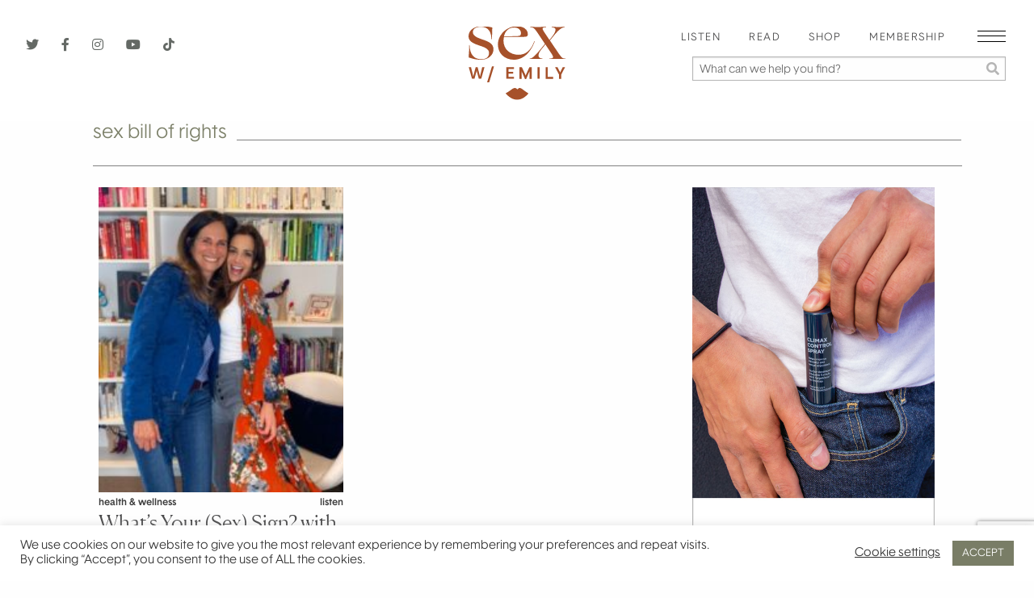

--- FILE ---
content_type: text/html; charset=utf-8
request_url: https://www.google.com/recaptcha/api2/anchor?ar=1&k=6LdyXmApAAAAAJxytgEZZ3D3fqfW41y-KIQeVVjh&co=aHR0cHM6Ly9zZXh3aXRoZW1pbHkuY29tOjQ0Mw..&hl=en&v=PoyoqOPhxBO7pBk68S4YbpHZ&size=invisible&anchor-ms=20000&execute-ms=30000&cb=u46xeiphdlpf
body_size: 48585
content:
<!DOCTYPE HTML><html dir="ltr" lang="en"><head><meta http-equiv="Content-Type" content="text/html; charset=UTF-8">
<meta http-equiv="X-UA-Compatible" content="IE=edge">
<title>reCAPTCHA</title>
<style type="text/css">
/* cyrillic-ext */
@font-face {
  font-family: 'Roboto';
  font-style: normal;
  font-weight: 400;
  font-stretch: 100%;
  src: url(//fonts.gstatic.com/s/roboto/v48/KFO7CnqEu92Fr1ME7kSn66aGLdTylUAMa3GUBHMdazTgWw.woff2) format('woff2');
  unicode-range: U+0460-052F, U+1C80-1C8A, U+20B4, U+2DE0-2DFF, U+A640-A69F, U+FE2E-FE2F;
}
/* cyrillic */
@font-face {
  font-family: 'Roboto';
  font-style: normal;
  font-weight: 400;
  font-stretch: 100%;
  src: url(//fonts.gstatic.com/s/roboto/v48/KFO7CnqEu92Fr1ME7kSn66aGLdTylUAMa3iUBHMdazTgWw.woff2) format('woff2');
  unicode-range: U+0301, U+0400-045F, U+0490-0491, U+04B0-04B1, U+2116;
}
/* greek-ext */
@font-face {
  font-family: 'Roboto';
  font-style: normal;
  font-weight: 400;
  font-stretch: 100%;
  src: url(//fonts.gstatic.com/s/roboto/v48/KFO7CnqEu92Fr1ME7kSn66aGLdTylUAMa3CUBHMdazTgWw.woff2) format('woff2');
  unicode-range: U+1F00-1FFF;
}
/* greek */
@font-face {
  font-family: 'Roboto';
  font-style: normal;
  font-weight: 400;
  font-stretch: 100%;
  src: url(//fonts.gstatic.com/s/roboto/v48/KFO7CnqEu92Fr1ME7kSn66aGLdTylUAMa3-UBHMdazTgWw.woff2) format('woff2');
  unicode-range: U+0370-0377, U+037A-037F, U+0384-038A, U+038C, U+038E-03A1, U+03A3-03FF;
}
/* math */
@font-face {
  font-family: 'Roboto';
  font-style: normal;
  font-weight: 400;
  font-stretch: 100%;
  src: url(//fonts.gstatic.com/s/roboto/v48/KFO7CnqEu92Fr1ME7kSn66aGLdTylUAMawCUBHMdazTgWw.woff2) format('woff2');
  unicode-range: U+0302-0303, U+0305, U+0307-0308, U+0310, U+0312, U+0315, U+031A, U+0326-0327, U+032C, U+032F-0330, U+0332-0333, U+0338, U+033A, U+0346, U+034D, U+0391-03A1, U+03A3-03A9, U+03B1-03C9, U+03D1, U+03D5-03D6, U+03F0-03F1, U+03F4-03F5, U+2016-2017, U+2034-2038, U+203C, U+2040, U+2043, U+2047, U+2050, U+2057, U+205F, U+2070-2071, U+2074-208E, U+2090-209C, U+20D0-20DC, U+20E1, U+20E5-20EF, U+2100-2112, U+2114-2115, U+2117-2121, U+2123-214F, U+2190, U+2192, U+2194-21AE, U+21B0-21E5, U+21F1-21F2, U+21F4-2211, U+2213-2214, U+2216-22FF, U+2308-230B, U+2310, U+2319, U+231C-2321, U+2336-237A, U+237C, U+2395, U+239B-23B7, U+23D0, U+23DC-23E1, U+2474-2475, U+25AF, U+25B3, U+25B7, U+25BD, U+25C1, U+25CA, U+25CC, U+25FB, U+266D-266F, U+27C0-27FF, U+2900-2AFF, U+2B0E-2B11, U+2B30-2B4C, U+2BFE, U+3030, U+FF5B, U+FF5D, U+1D400-1D7FF, U+1EE00-1EEFF;
}
/* symbols */
@font-face {
  font-family: 'Roboto';
  font-style: normal;
  font-weight: 400;
  font-stretch: 100%;
  src: url(//fonts.gstatic.com/s/roboto/v48/KFO7CnqEu92Fr1ME7kSn66aGLdTylUAMaxKUBHMdazTgWw.woff2) format('woff2');
  unicode-range: U+0001-000C, U+000E-001F, U+007F-009F, U+20DD-20E0, U+20E2-20E4, U+2150-218F, U+2190, U+2192, U+2194-2199, U+21AF, U+21E6-21F0, U+21F3, U+2218-2219, U+2299, U+22C4-22C6, U+2300-243F, U+2440-244A, U+2460-24FF, U+25A0-27BF, U+2800-28FF, U+2921-2922, U+2981, U+29BF, U+29EB, U+2B00-2BFF, U+4DC0-4DFF, U+FFF9-FFFB, U+10140-1018E, U+10190-1019C, U+101A0, U+101D0-101FD, U+102E0-102FB, U+10E60-10E7E, U+1D2C0-1D2D3, U+1D2E0-1D37F, U+1F000-1F0FF, U+1F100-1F1AD, U+1F1E6-1F1FF, U+1F30D-1F30F, U+1F315, U+1F31C, U+1F31E, U+1F320-1F32C, U+1F336, U+1F378, U+1F37D, U+1F382, U+1F393-1F39F, U+1F3A7-1F3A8, U+1F3AC-1F3AF, U+1F3C2, U+1F3C4-1F3C6, U+1F3CA-1F3CE, U+1F3D4-1F3E0, U+1F3ED, U+1F3F1-1F3F3, U+1F3F5-1F3F7, U+1F408, U+1F415, U+1F41F, U+1F426, U+1F43F, U+1F441-1F442, U+1F444, U+1F446-1F449, U+1F44C-1F44E, U+1F453, U+1F46A, U+1F47D, U+1F4A3, U+1F4B0, U+1F4B3, U+1F4B9, U+1F4BB, U+1F4BF, U+1F4C8-1F4CB, U+1F4D6, U+1F4DA, U+1F4DF, U+1F4E3-1F4E6, U+1F4EA-1F4ED, U+1F4F7, U+1F4F9-1F4FB, U+1F4FD-1F4FE, U+1F503, U+1F507-1F50B, U+1F50D, U+1F512-1F513, U+1F53E-1F54A, U+1F54F-1F5FA, U+1F610, U+1F650-1F67F, U+1F687, U+1F68D, U+1F691, U+1F694, U+1F698, U+1F6AD, U+1F6B2, U+1F6B9-1F6BA, U+1F6BC, U+1F6C6-1F6CF, U+1F6D3-1F6D7, U+1F6E0-1F6EA, U+1F6F0-1F6F3, U+1F6F7-1F6FC, U+1F700-1F7FF, U+1F800-1F80B, U+1F810-1F847, U+1F850-1F859, U+1F860-1F887, U+1F890-1F8AD, U+1F8B0-1F8BB, U+1F8C0-1F8C1, U+1F900-1F90B, U+1F93B, U+1F946, U+1F984, U+1F996, U+1F9E9, U+1FA00-1FA6F, U+1FA70-1FA7C, U+1FA80-1FA89, U+1FA8F-1FAC6, U+1FACE-1FADC, U+1FADF-1FAE9, U+1FAF0-1FAF8, U+1FB00-1FBFF;
}
/* vietnamese */
@font-face {
  font-family: 'Roboto';
  font-style: normal;
  font-weight: 400;
  font-stretch: 100%;
  src: url(//fonts.gstatic.com/s/roboto/v48/KFO7CnqEu92Fr1ME7kSn66aGLdTylUAMa3OUBHMdazTgWw.woff2) format('woff2');
  unicode-range: U+0102-0103, U+0110-0111, U+0128-0129, U+0168-0169, U+01A0-01A1, U+01AF-01B0, U+0300-0301, U+0303-0304, U+0308-0309, U+0323, U+0329, U+1EA0-1EF9, U+20AB;
}
/* latin-ext */
@font-face {
  font-family: 'Roboto';
  font-style: normal;
  font-weight: 400;
  font-stretch: 100%;
  src: url(//fonts.gstatic.com/s/roboto/v48/KFO7CnqEu92Fr1ME7kSn66aGLdTylUAMa3KUBHMdazTgWw.woff2) format('woff2');
  unicode-range: U+0100-02BA, U+02BD-02C5, U+02C7-02CC, U+02CE-02D7, U+02DD-02FF, U+0304, U+0308, U+0329, U+1D00-1DBF, U+1E00-1E9F, U+1EF2-1EFF, U+2020, U+20A0-20AB, U+20AD-20C0, U+2113, U+2C60-2C7F, U+A720-A7FF;
}
/* latin */
@font-face {
  font-family: 'Roboto';
  font-style: normal;
  font-weight: 400;
  font-stretch: 100%;
  src: url(//fonts.gstatic.com/s/roboto/v48/KFO7CnqEu92Fr1ME7kSn66aGLdTylUAMa3yUBHMdazQ.woff2) format('woff2');
  unicode-range: U+0000-00FF, U+0131, U+0152-0153, U+02BB-02BC, U+02C6, U+02DA, U+02DC, U+0304, U+0308, U+0329, U+2000-206F, U+20AC, U+2122, U+2191, U+2193, U+2212, U+2215, U+FEFF, U+FFFD;
}
/* cyrillic-ext */
@font-face {
  font-family: 'Roboto';
  font-style: normal;
  font-weight: 500;
  font-stretch: 100%;
  src: url(//fonts.gstatic.com/s/roboto/v48/KFO7CnqEu92Fr1ME7kSn66aGLdTylUAMa3GUBHMdazTgWw.woff2) format('woff2');
  unicode-range: U+0460-052F, U+1C80-1C8A, U+20B4, U+2DE0-2DFF, U+A640-A69F, U+FE2E-FE2F;
}
/* cyrillic */
@font-face {
  font-family: 'Roboto';
  font-style: normal;
  font-weight: 500;
  font-stretch: 100%;
  src: url(//fonts.gstatic.com/s/roboto/v48/KFO7CnqEu92Fr1ME7kSn66aGLdTylUAMa3iUBHMdazTgWw.woff2) format('woff2');
  unicode-range: U+0301, U+0400-045F, U+0490-0491, U+04B0-04B1, U+2116;
}
/* greek-ext */
@font-face {
  font-family: 'Roboto';
  font-style: normal;
  font-weight: 500;
  font-stretch: 100%;
  src: url(//fonts.gstatic.com/s/roboto/v48/KFO7CnqEu92Fr1ME7kSn66aGLdTylUAMa3CUBHMdazTgWw.woff2) format('woff2');
  unicode-range: U+1F00-1FFF;
}
/* greek */
@font-face {
  font-family: 'Roboto';
  font-style: normal;
  font-weight: 500;
  font-stretch: 100%;
  src: url(//fonts.gstatic.com/s/roboto/v48/KFO7CnqEu92Fr1ME7kSn66aGLdTylUAMa3-UBHMdazTgWw.woff2) format('woff2');
  unicode-range: U+0370-0377, U+037A-037F, U+0384-038A, U+038C, U+038E-03A1, U+03A3-03FF;
}
/* math */
@font-face {
  font-family: 'Roboto';
  font-style: normal;
  font-weight: 500;
  font-stretch: 100%;
  src: url(//fonts.gstatic.com/s/roboto/v48/KFO7CnqEu92Fr1ME7kSn66aGLdTylUAMawCUBHMdazTgWw.woff2) format('woff2');
  unicode-range: U+0302-0303, U+0305, U+0307-0308, U+0310, U+0312, U+0315, U+031A, U+0326-0327, U+032C, U+032F-0330, U+0332-0333, U+0338, U+033A, U+0346, U+034D, U+0391-03A1, U+03A3-03A9, U+03B1-03C9, U+03D1, U+03D5-03D6, U+03F0-03F1, U+03F4-03F5, U+2016-2017, U+2034-2038, U+203C, U+2040, U+2043, U+2047, U+2050, U+2057, U+205F, U+2070-2071, U+2074-208E, U+2090-209C, U+20D0-20DC, U+20E1, U+20E5-20EF, U+2100-2112, U+2114-2115, U+2117-2121, U+2123-214F, U+2190, U+2192, U+2194-21AE, U+21B0-21E5, U+21F1-21F2, U+21F4-2211, U+2213-2214, U+2216-22FF, U+2308-230B, U+2310, U+2319, U+231C-2321, U+2336-237A, U+237C, U+2395, U+239B-23B7, U+23D0, U+23DC-23E1, U+2474-2475, U+25AF, U+25B3, U+25B7, U+25BD, U+25C1, U+25CA, U+25CC, U+25FB, U+266D-266F, U+27C0-27FF, U+2900-2AFF, U+2B0E-2B11, U+2B30-2B4C, U+2BFE, U+3030, U+FF5B, U+FF5D, U+1D400-1D7FF, U+1EE00-1EEFF;
}
/* symbols */
@font-face {
  font-family: 'Roboto';
  font-style: normal;
  font-weight: 500;
  font-stretch: 100%;
  src: url(//fonts.gstatic.com/s/roboto/v48/KFO7CnqEu92Fr1ME7kSn66aGLdTylUAMaxKUBHMdazTgWw.woff2) format('woff2');
  unicode-range: U+0001-000C, U+000E-001F, U+007F-009F, U+20DD-20E0, U+20E2-20E4, U+2150-218F, U+2190, U+2192, U+2194-2199, U+21AF, U+21E6-21F0, U+21F3, U+2218-2219, U+2299, U+22C4-22C6, U+2300-243F, U+2440-244A, U+2460-24FF, U+25A0-27BF, U+2800-28FF, U+2921-2922, U+2981, U+29BF, U+29EB, U+2B00-2BFF, U+4DC0-4DFF, U+FFF9-FFFB, U+10140-1018E, U+10190-1019C, U+101A0, U+101D0-101FD, U+102E0-102FB, U+10E60-10E7E, U+1D2C0-1D2D3, U+1D2E0-1D37F, U+1F000-1F0FF, U+1F100-1F1AD, U+1F1E6-1F1FF, U+1F30D-1F30F, U+1F315, U+1F31C, U+1F31E, U+1F320-1F32C, U+1F336, U+1F378, U+1F37D, U+1F382, U+1F393-1F39F, U+1F3A7-1F3A8, U+1F3AC-1F3AF, U+1F3C2, U+1F3C4-1F3C6, U+1F3CA-1F3CE, U+1F3D4-1F3E0, U+1F3ED, U+1F3F1-1F3F3, U+1F3F5-1F3F7, U+1F408, U+1F415, U+1F41F, U+1F426, U+1F43F, U+1F441-1F442, U+1F444, U+1F446-1F449, U+1F44C-1F44E, U+1F453, U+1F46A, U+1F47D, U+1F4A3, U+1F4B0, U+1F4B3, U+1F4B9, U+1F4BB, U+1F4BF, U+1F4C8-1F4CB, U+1F4D6, U+1F4DA, U+1F4DF, U+1F4E3-1F4E6, U+1F4EA-1F4ED, U+1F4F7, U+1F4F9-1F4FB, U+1F4FD-1F4FE, U+1F503, U+1F507-1F50B, U+1F50D, U+1F512-1F513, U+1F53E-1F54A, U+1F54F-1F5FA, U+1F610, U+1F650-1F67F, U+1F687, U+1F68D, U+1F691, U+1F694, U+1F698, U+1F6AD, U+1F6B2, U+1F6B9-1F6BA, U+1F6BC, U+1F6C6-1F6CF, U+1F6D3-1F6D7, U+1F6E0-1F6EA, U+1F6F0-1F6F3, U+1F6F7-1F6FC, U+1F700-1F7FF, U+1F800-1F80B, U+1F810-1F847, U+1F850-1F859, U+1F860-1F887, U+1F890-1F8AD, U+1F8B0-1F8BB, U+1F8C0-1F8C1, U+1F900-1F90B, U+1F93B, U+1F946, U+1F984, U+1F996, U+1F9E9, U+1FA00-1FA6F, U+1FA70-1FA7C, U+1FA80-1FA89, U+1FA8F-1FAC6, U+1FACE-1FADC, U+1FADF-1FAE9, U+1FAF0-1FAF8, U+1FB00-1FBFF;
}
/* vietnamese */
@font-face {
  font-family: 'Roboto';
  font-style: normal;
  font-weight: 500;
  font-stretch: 100%;
  src: url(//fonts.gstatic.com/s/roboto/v48/KFO7CnqEu92Fr1ME7kSn66aGLdTylUAMa3OUBHMdazTgWw.woff2) format('woff2');
  unicode-range: U+0102-0103, U+0110-0111, U+0128-0129, U+0168-0169, U+01A0-01A1, U+01AF-01B0, U+0300-0301, U+0303-0304, U+0308-0309, U+0323, U+0329, U+1EA0-1EF9, U+20AB;
}
/* latin-ext */
@font-face {
  font-family: 'Roboto';
  font-style: normal;
  font-weight: 500;
  font-stretch: 100%;
  src: url(//fonts.gstatic.com/s/roboto/v48/KFO7CnqEu92Fr1ME7kSn66aGLdTylUAMa3KUBHMdazTgWw.woff2) format('woff2');
  unicode-range: U+0100-02BA, U+02BD-02C5, U+02C7-02CC, U+02CE-02D7, U+02DD-02FF, U+0304, U+0308, U+0329, U+1D00-1DBF, U+1E00-1E9F, U+1EF2-1EFF, U+2020, U+20A0-20AB, U+20AD-20C0, U+2113, U+2C60-2C7F, U+A720-A7FF;
}
/* latin */
@font-face {
  font-family: 'Roboto';
  font-style: normal;
  font-weight: 500;
  font-stretch: 100%;
  src: url(//fonts.gstatic.com/s/roboto/v48/KFO7CnqEu92Fr1ME7kSn66aGLdTylUAMa3yUBHMdazQ.woff2) format('woff2');
  unicode-range: U+0000-00FF, U+0131, U+0152-0153, U+02BB-02BC, U+02C6, U+02DA, U+02DC, U+0304, U+0308, U+0329, U+2000-206F, U+20AC, U+2122, U+2191, U+2193, U+2212, U+2215, U+FEFF, U+FFFD;
}
/* cyrillic-ext */
@font-face {
  font-family: 'Roboto';
  font-style: normal;
  font-weight: 900;
  font-stretch: 100%;
  src: url(//fonts.gstatic.com/s/roboto/v48/KFO7CnqEu92Fr1ME7kSn66aGLdTylUAMa3GUBHMdazTgWw.woff2) format('woff2');
  unicode-range: U+0460-052F, U+1C80-1C8A, U+20B4, U+2DE0-2DFF, U+A640-A69F, U+FE2E-FE2F;
}
/* cyrillic */
@font-face {
  font-family: 'Roboto';
  font-style: normal;
  font-weight: 900;
  font-stretch: 100%;
  src: url(//fonts.gstatic.com/s/roboto/v48/KFO7CnqEu92Fr1ME7kSn66aGLdTylUAMa3iUBHMdazTgWw.woff2) format('woff2');
  unicode-range: U+0301, U+0400-045F, U+0490-0491, U+04B0-04B1, U+2116;
}
/* greek-ext */
@font-face {
  font-family: 'Roboto';
  font-style: normal;
  font-weight: 900;
  font-stretch: 100%;
  src: url(//fonts.gstatic.com/s/roboto/v48/KFO7CnqEu92Fr1ME7kSn66aGLdTylUAMa3CUBHMdazTgWw.woff2) format('woff2');
  unicode-range: U+1F00-1FFF;
}
/* greek */
@font-face {
  font-family: 'Roboto';
  font-style: normal;
  font-weight: 900;
  font-stretch: 100%;
  src: url(//fonts.gstatic.com/s/roboto/v48/KFO7CnqEu92Fr1ME7kSn66aGLdTylUAMa3-UBHMdazTgWw.woff2) format('woff2');
  unicode-range: U+0370-0377, U+037A-037F, U+0384-038A, U+038C, U+038E-03A1, U+03A3-03FF;
}
/* math */
@font-face {
  font-family: 'Roboto';
  font-style: normal;
  font-weight: 900;
  font-stretch: 100%;
  src: url(//fonts.gstatic.com/s/roboto/v48/KFO7CnqEu92Fr1ME7kSn66aGLdTylUAMawCUBHMdazTgWw.woff2) format('woff2');
  unicode-range: U+0302-0303, U+0305, U+0307-0308, U+0310, U+0312, U+0315, U+031A, U+0326-0327, U+032C, U+032F-0330, U+0332-0333, U+0338, U+033A, U+0346, U+034D, U+0391-03A1, U+03A3-03A9, U+03B1-03C9, U+03D1, U+03D5-03D6, U+03F0-03F1, U+03F4-03F5, U+2016-2017, U+2034-2038, U+203C, U+2040, U+2043, U+2047, U+2050, U+2057, U+205F, U+2070-2071, U+2074-208E, U+2090-209C, U+20D0-20DC, U+20E1, U+20E5-20EF, U+2100-2112, U+2114-2115, U+2117-2121, U+2123-214F, U+2190, U+2192, U+2194-21AE, U+21B0-21E5, U+21F1-21F2, U+21F4-2211, U+2213-2214, U+2216-22FF, U+2308-230B, U+2310, U+2319, U+231C-2321, U+2336-237A, U+237C, U+2395, U+239B-23B7, U+23D0, U+23DC-23E1, U+2474-2475, U+25AF, U+25B3, U+25B7, U+25BD, U+25C1, U+25CA, U+25CC, U+25FB, U+266D-266F, U+27C0-27FF, U+2900-2AFF, U+2B0E-2B11, U+2B30-2B4C, U+2BFE, U+3030, U+FF5B, U+FF5D, U+1D400-1D7FF, U+1EE00-1EEFF;
}
/* symbols */
@font-face {
  font-family: 'Roboto';
  font-style: normal;
  font-weight: 900;
  font-stretch: 100%;
  src: url(//fonts.gstatic.com/s/roboto/v48/KFO7CnqEu92Fr1ME7kSn66aGLdTylUAMaxKUBHMdazTgWw.woff2) format('woff2');
  unicode-range: U+0001-000C, U+000E-001F, U+007F-009F, U+20DD-20E0, U+20E2-20E4, U+2150-218F, U+2190, U+2192, U+2194-2199, U+21AF, U+21E6-21F0, U+21F3, U+2218-2219, U+2299, U+22C4-22C6, U+2300-243F, U+2440-244A, U+2460-24FF, U+25A0-27BF, U+2800-28FF, U+2921-2922, U+2981, U+29BF, U+29EB, U+2B00-2BFF, U+4DC0-4DFF, U+FFF9-FFFB, U+10140-1018E, U+10190-1019C, U+101A0, U+101D0-101FD, U+102E0-102FB, U+10E60-10E7E, U+1D2C0-1D2D3, U+1D2E0-1D37F, U+1F000-1F0FF, U+1F100-1F1AD, U+1F1E6-1F1FF, U+1F30D-1F30F, U+1F315, U+1F31C, U+1F31E, U+1F320-1F32C, U+1F336, U+1F378, U+1F37D, U+1F382, U+1F393-1F39F, U+1F3A7-1F3A8, U+1F3AC-1F3AF, U+1F3C2, U+1F3C4-1F3C6, U+1F3CA-1F3CE, U+1F3D4-1F3E0, U+1F3ED, U+1F3F1-1F3F3, U+1F3F5-1F3F7, U+1F408, U+1F415, U+1F41F, U+1F426, U+1F43F, U+1F441-1F442, U+1F444, U+1F446-1F449, U+1F44C-1F44E, U+1F453, U+1F46A, U+1F47D, U+1F4A3, U+1F4B0, U+1F4B3, U+1F4B9, U+1F4BB, U+1F4BF, U+1F4C8-1F4CB, U+1F4D6, U+1F4DA, U+1F4DF, U+1F4E3-1F4E6, U+1F4EA-1F4ED, U+1F4F7, U+1F4F9-1F4FB, U+1F4FD-1F4FE, U+1F503, U+1F507-1F50B, U+1F50D, U+1F512-1F513, U+1F53E-1F54A, U+1F54F-1F5FA, U+1F610, U+1F650-1F67F, U+1F687, U+1F68D, U+1F691, U+1F694, U+1F698, U+1F6AD, U+1F6B2, U+1F6B9-1F6BA, U+1F6BC, U+1F6C6-1F6CF, U+1F6D3-1F6D7, U+1F6E0-1F6EA, U+1F6F0-1F6F3, U+1F6F7-1F6FC, U+1F700-1F7FF, U+1F800-1F80B, U+1F810-1F847, U+1F850-1F859, U+1F860-1F887, U+1F890-1F8AD, U+1F8B0-1F8BB, U+1F8C0-1F8C1, U+1F900-1F90B, U+1F93B, U+1F946, U+1F984, U+1F996, U+1F9E9, U+1FA00-1FA6F, U+1FA70-1FA7C, U+1FA80-1FA89, U+1FA8F-1FAC6, U+1FACE-1FADC, U+1FADF-1FAE9, U+1FAF0-1FAF8, U+1FB00-1FBFF;
}
/* vietnamese */
@font-face {
  font-family: 'Roboto';
  font-style: normal;
  font-weight: 900;
  font-stretch: 100%;
  src: url(//fonts.gstatic.com/s/roboto/v48/KFO7CnqEu92Fr1ME7kSn66aGLdTylUAMa3OUBHMdazTgWw.woff2) format('woff2');
  unicode-range: U+0102-0103, U+0110-0111, U+0128-0129, U+0168-0169, U+01A0-01A1, U+01AF-01B0, U+0300-0301, U+0303-0304, U+0308-0309, U+0323, U+0329, U+1EA0-1EF9, U+20AB;
}
/* latin-ext */
@font-face {
  font-family: 'Roboto';
  font-style: normal;
  font-weight: 900;
  font-stretch: 100%;
  src: url(//fonts.gstatic.com/s/roboto/v48/KFO7CnqEu92Fr1ME7kSn66aGLdTylUAMa3KUBHMdazTgWw.woff2) format('woff2');
  unicode-range: U+0100-02BA, U+02BD-02C5, U+02C7-02CC, U+02CE-02D7, U+02DD-02FF, U+0304, U+0308, U+0329, U+1D00-1DBF, U+1E00-1E9F, U+1EF2-1EFF, U+2020, U+20A0-20AB, U+20AD-20C0, U+2113, U+2C60-2C7F, U+A720-A7FF;
}
/* latin */
@font-face {
  font-family: 'Roboto';
  font-style: normal;
  font-weight: 900;
  font-stretch: 100%;
  src: url(//fonts.gstatic.com/s/roboto/v48/KFO7CnqEu92Fr1ME7kSn66aGLdTylUAMa3yUBHMdazQ.woff2) format('woff2');
  unicode-range: U+0000-00FF, U+0131, U+0152-0153, U+02BB-02BC, U+02C6, U+02DA, U+02DC, U+0304, U+0308, U+0329, U+2000-206F, U+20AC, U+2122, U+2191, U+2193, U+2212, U+2215, U+FEFF, U+FFFD;
}

</style>
<link rel="stylesheet" type="text/css" href="https://www.gstatic.com/recaptcha/releases/PoyoqOPhxBO7pBk68S4YbpHZ/styles__ltr.css">
<script nonce="XBJRpYoCVQ9sG6zE8Kl20w" type="text/javascript">window['__recaptcha_api'] = 'https://www.google.com/recaptcha/api2/';</script>
<script type="text/javascript" src="https://www.gstatic.com/recaptcha/releases/PoyoqOPhxBO7pBk68S4YbpHZ/recaptcha__en.js" nonce="XBJRpYoCVQ9sG6zE8Kl20w">
      
    </script></head>
<body><div id="rc-anchor-alert" class="rc-anchor-alert"></div>
<input type="hidden" id="recaptcha-token" value="[base64]">
<script type="text/javascript" nonce="XBJRpYoCVQ9sG6zE8Kl20w">
      recaptcha.anchor.Main.init("[\x22ainput\x22,[\x22bgdata\x22,\x22\x22,\[base64]/[base64]/[base64]/KE4oMTI0LHYsdi5HKSxMWihsLHYpKTpOKDEyNCx2LGwpLFYpLHYpLFQpKSxGKDE3MSx2KX0scjc9ZnVuY3Rpb24obCl7cmV0dXJuIGx9LEM9ZnVuY3Rpb24obCxWLHYpe04odixsLFYpLFZbYWtdPTI3OTZ9LG49ZnVuY3Rpb24obCxWKXtWLlg9KChWLlg/[base64]/[base64]/[base64]/[base64]/[base64]/[base64]/[base64]/[base64]/[base64]/[base64]/[base64]\\u003d\x22,\[base64]\\u003d\\u003d\x22,\x22IGTCvsKzwp0Gwq8MJ8K/[base64]/YMOkYMKSABDDm8OAwrHCrVhbPsKvSFIfwpfDmsK/CMKxZsKKwoxKwrLCuhU0wrc3Vm/DvG8/[base64]/CpMKNwrRNw5rCpMOZYcOZS8KAw5TCgjNHK1fDlhwKwq4Xw5zDjsOmaTRhwrzCo1lxw6jCl8OaD8OlTcK/RAp5w6DDkzrCn2PConF6ScKqw6BeUzEbwrxSfibCnw0KesKEwobCrxFQw7fCgDfCo8OXwqjDiAzDl8K3MMKzw4/CoyPDrsOEwozCnHPCvz9QwrI/wocaD2/Co8Oxw6/DusOzXsOWDjHCnMOnTSQ6w74AXjvDqRHCgVkeLcK9QnLDl3HCgsKiwpLCnsK0WU0dwpnDmcKawq4vw709w5PDoj7CqcKiw7RMw6NPw6lGwrx2EsKbGVDDiMOgwo/Cp8OaOMKMw63Dl1k6RMOQW0nDjVRKe8OaA8OJw7ZmbkRPw5Y5wqHCqcOIa1PDl8KsEMOSDMO6w6rCgX1TB8KewrpAO1/Cj2DCgR7DvcK/wrUKOlzCk8KIwonDmiBiR8Oaw5LDvsK8WnTDlcKLwp1rLFlNw5Mgw7HDq8O7G8Ozw7jCgcKCw4wew5drwpxQwpPDicKMcsK7WmzCo8KaclQPGFjChQtqQAzCrMKpZsOOwpwUw5Npw5Evw7vCncKlwpZSw6/CisKPw7pdw4LDo8O1wpQlH8OhDMK5SMKVH38qPSzCvsObG8Kkw6XDi8KZw5DChD4ZwozCs0g/FW7CnGbDo2jCkMOxYjzCsMKeLAkxw5fCtsOowqA/[base64]/DllZqWcK4Gz3CgzQowrB+SUjDpsK0w6MKw7TCosKPKwQPw7N4KkZPwoh5esOuwr1vaMO2wrPCrwdKwqfDrMOfw78wJBBFKcKaX2pnw4IzNMOOworCmMKQw6ZJwrHDrV19wp5bwptKZUoGMMKvOWLDrQrCvsKUw5wpw7V1w4tVJy8lK8KzKl7CisK/bsKqAkNdHgXDjGEFwo7Dh2wADcKtw517w6BSw4Axw5Nld1xqPsO6ScOXw6dwwrx2w5HDqsKnG8ONwolFIhkOUMKxwpJ9E1AFaxggwp3Dh8OLIsK1NcOeCT3CriTCpsOMMMOXEn1Tw6XDhsOdS8OlwpwoPcKBfV/Cm8OcwpnCqXnCoyp5w6bCksOawqp/PFtwEsKDKwjCkR7Cg2c0wrvDtsOEw5jDlQfDvwN/KDdYbsK3wpkbGMO5w4dXwrRDF8KqwrXDsMOdw78Zw63CsyhhBjHCq8OOw79zeMKJw4HDsMKMw5jCmRIcwqxoaDoNelg0w4Zqwrdhw7xIGMKANcOew47DiGpjH8Opw6vDm8OdOHdqw6/CknjDl2HDtjTCksKXVihNF8OBYsOVw6p5wqDCiU7CgsOOw6TCssO6w7c2UUFoW8OLUAvCg8OFBAIfw5cwwoPDj8Ofw4bCl8OXwrvCuR9Gw4PCl8KVwql2wprDqQdwwpDDhsKlw6JDwr0oI8KvP8OZw6nDpWB0bz9RwqjDsMKDw4jCigLDsn/DqQrCnV/[base64]/[base64]/CgkXCvsKfw5JaYcOnT2DCucKwGBkzTV4Qwo5SwqBrUGzDosK1emzDksKuHkMqwrlpC8Oow47CmTnDllXCj3bDpsOcwrvCssK5a8KfVEbDh3ZJw51ea8Ogw4MUw60WVcOiLDTDiMK7XsKtw5bDosKYfU9GCcKmwrLDh2xtwoHCjkHCmsOXL8OsDRHDqifDoQrCgsOJBF/DkCobwo13AWNrIsOUw7o6O8KYwqLCtTbDki7CrsK7w7jCpT4ow7nCvCAmM8KCwoHCrGjDnjpLwpbDjEdpwpvDgsKaPMKSMcKJw6vCsANyfwLCuyVXwoo0ZgPCuU0LwrXCpMO/enltw50Ywqhjw7g2wq8zBsOodsOzwoJ7wqUGYWnDhXw5A8OEwpzCozhvwpAxw6XDuMOkBcKDO8O2AAYqwqQ7wqjCocOAcMK/[base64]/CisKow78Ew4ZEwqEhwo4ZTVfCmcKAHsKbCcOxH8KgXMKUw6Mhw5YAKzMZVl82w4LDrWzDoGBBwoXCj8OpcAkePy7Dk8KQBF96FcOgCzvCpsOeKV9dw6VMwr/CnMKZVGnCriPDhMK5wqvCjMO/HBTCgAvDqGLClsKkInfDvCAtLz3CnTRCw6nDpcO0XBbDhhknw4TDkMKFw63CjMKgZU9PZU0qWsKZwoMnZMOyNX0iw5l6w4bDlgHDmsO/[base64]/CpgpfwqJ+CETDjirCpcOWw5fCgG9XQQrDnTMfW8OTwrBCbzhlZ3xNRj0XMW7Do0zCo8KEMxnDliHDqhzClCDDtkvDgj/Cpw3DrcO3FsK1KUnDuMOqcEgAEgl0QhHCo3svcQVdecKhw47CvMOWIsKKP8OIFsKpJC5WZixgwo7DncKzJl5awo/DtmXCgsK9w4bDnGrDo2cxwogawr8bc8Oywr3Cgmt0wq/Dnk/DgcKzJMOhwqkSScKUCSBJDMO9w5RuwrfCmkzDkMO/woDDlsKFwrFAw5/ChkXCrcOnDcKLwpfChcOKwqzDsU/ChEY6Q0PCpHYxw44xwqLCrivDksKvwonDqToaFsKkw7TDjcKMIsO4wqIUw7/DvcKQw7bDsMOyw7TDq8OiMUZ4eQJcw7o0bMK5HsKISFdvGmQPw4fDvcKNwpFFwpzDjio1wqMQwo7ChA3CrVJAwqHDg1PCpcKYUndXXBvCvsOuI8OSwoIAXMK1woPClDHCscKJD8OQECLCkz8KworCnzLCkyA3dMKQwq/DqhXCk8OaHMKsZ1wYZ8Oow4Y1KjHCmwLCgUdsNsOiFMOmwrHDjizDr8OnaGHDqSTCpGU5ZcKjwqzCnyDCrU3CkXLDvwvDiUfCmz80MmXCgcK/[base64]/DkcKfwrvCoMK8w6Ydwrolw685w5ZXwrEGwr/Dm8Khw69Ewrg6dVbClMKswqQ9wqxYw4tqFMOGLsKUw4XCusOPw4E4DQfDtMOewoLClHnDrMOaw4XCisOiwrsEccKKT8OuT8KnXsKxwoYFa8OeXx5Ew7zDqiwowpdMw5zDi0PDocOLX8O3IBLDgsK6w7HDqSdZwpI5GBIPw4sHRsKAZcKdw4dGfl1NwqkCZF3CuxE/XMKGbTgIXMKHw5/ClBpDSMKzdMKkEcOiMH3CtHDDo8O1w5/Ct8KSwofDlcOHZcK5wp0CSMKBw5AtwqrCiSIwwqJUwq/Du2jDoHg2P8OSG8OCUwxFwrYpQMKtOcO8dixPLXzDiw7DjGTDgArCucOCNsOmwo/DtVBlwoF/H8KTUDbDvMOrw55VOAhjw7lEw41CRsKpwpAeHTLDtQQOw5lpwrE6UGckw6bDksOsaHzCrSvChsKcY8KZN8KhJi5HccKmw4DCkcOzwo1OZ8Kuw61SVxJAZyHDj8OWwptDwpZoOcO0wrBGLEMLeTTCuCcswojCmsKYwoDCgzhaw4cZNQ/DisKJCwJnwqzCgcKAVntuMH7CqcOZw54ow7DDhcKaCnc5w4ZdSMKyeMOnSAzDjHchwqllwqvDl8KUOcKdZDMJwqrCqDxNwqXCusOfwpPCoG80YA/ClcKTw4Z/UVdLMcOSTgFyw4B2wrspR0/DlcKgMMKiwrguw7NSwpNmw7Vowpl0w4zCk1bDj1YKO8KTA0YKOsOKBcOaUgfChzBSKDYBZiFxLsOtwrEuw7FZwpnDlMOjfMKtOsOdwpnCj8OteRfCk8OFw4XClwsOwq01w7nCrcOmb8KLUcO6bFV0w68zTcONEik6wrHDmBrDknpswrJsGCTDiMK/GTd6JDPDs8OJw50HC8KMw43CqMOZw5/CiT9ZQ0vCvsKJwpDDsHYpwq/DisOJwp50wr3DlMOjw6XCpcK+TW0owrDCoALDi1wawoHCocK7wq8/CsK3wphJP8KiwoAFFMKVwrPDtsKfZsOiRsOzw43Cqx/DhMKaw7UwOMOnNMK2XsOyw5zCi8OoOsOSRyPDph8Cw7BYw7zDocOjJMOnAcK/GcOUDGlfcCXCjDXCtMKxLDZ+w4kuw6TDhVFYazHCsV9YdMOcM8OZw5/[base64]/DqWRtf1nDgANRw5PCvMK8OMOJw7rDgcOUOMK6w7t9fMO+aMKcHcOuCygQwrpnwqt4wodBw4TChmpOw6huQXzCoQg9woLDusOFGR0XO39sUh3DgMOkw7fDlnR1wq0QIhd/PnV7wpUJV1hsEU0FLHfCqjZlw5XDpjHCu8KXw5fCvzhHIkx8wqzDn3/[base64]/Ct8ORwpzDuFvClcKeYsKaQjAKWcOZwpZwNcORwqsqesOFwppHDsO/N8OJw4YQAMKuBMOqwp/Cqn50w7Y7a33DpWPCrsKCw7XDrmIGJBTDvMOlwqYNw6TClcKHw7rDtiTCtDc/[base64]/OMOYwqRMwqLDswlFwrteX8OhHsK2wpDCo8K0wpLCl38qwod7woXCpMKswr7Dm0vDtcOdO8Kswo/Ciip3BUMKEQvCucKkwoZ3w6VVwq8jOcK1IcKmwpPDlwrCjw4Rw5l9LkrDvsKkwqVYdm57DcKqwpQKU8KDSAtNw44Hwo1TLg/CosONw63CmcOnGwJ/wrrDocOfwovDhybDk3PDvVPCp8OMw5J4w705w4vDt0jDnRcHwr10NS7Dq8OoNjDDpMO2KTPDrsKXWMOBeE/DtsKiw7HDnmQTdMKnw5PCixhqw7tfwoHCkzx/[base64]/wp/CtsO0bXXCulxvwqrCsTI+w7fDkW7CnndlYkdXA8KNJmNGB3/Do2DDrMOdwr7DmsKFOE/ClRLCnDE6DHbCrsOjwqpTw4FAw61Sw6pKMx7CpF7CjcKDc8ONesKWZ296wp/CsFxUwp7ChHTCiMO7Y8OeJz/[base64]/CpsOcOcOjdgbChMOOJVBFOEVDVMOKOntXw5F9NsONw7/Ck055LnfCkQzCoRMOUsKrwrwPV2E/VDXCoMKfw4kWDMKMd8OpZAMVw75YwqvCkhXCocKcw5bDr8KYw53DtTg0wpzCjGcewqvDlMKvR8Kqw5DChMKcf3zDpsK+TcKRCMOSw5FzCcOkd0zDjcKeDBjDhcOgwr7DnsO9OcK5w47DtF/[base64]/wqPDmsKZwrPCjFRGGsKfw6HCuDcZw7HDp8ODI8Oqw6XClsOha3Jvw7jCgTMnworCpcKcWU85f8O8cD7DlcOCwrHDqwYeFMK2EF7Dl8K+cAsMWsO6I0dCw7HCu08Rw51FBljDucKXwpTDlsOtw6HDt8Ojf8OLw63CucKNUMO/wqPDtsKcwpXDoVYwH8OtwpXDo8Opw50gNxQcccKVw63DrAdXw4Qnw7zDqmlRwrrCmUzCkMKnwr3Dv8OAwp/Dh8KPTsKQE8KPQcKbwqVAwpZtw7Rvw7LClcKAw4ovecKzTGnCswHDiBvDscKEwprCp2jCp8KOdDFDcS/ComHDiMKpWMKhWUHDpsKbP2k1RMOPdF/Cj8KWPsOCw7B4YmIGw7TDrsK3wrvDuwUowrTDnsKWNMKcNsOVWjTDkmU0fizDsXvDsw7DmigxwoZFI8KJw7VUC8OoQ8KpHsOiwphpPD7DocK1w59QY8O0wqp5wrnCjz5Iw5/DjRdIQnZBAgLCq8KRw5NRwp/[base64]/CDvDj2HCrwwdw5jCiRUrwq3CnMOFDcKrNjsnwqjDqcKDG2nDkMO9ESHDkxbDniLDqX4KUMOsRsKZAMO0wpQ4w5EAw6HCnMKRwrDDoj/CmcO0wqg1w7/DrXfDonhKGC4kJhrCnsKmwqUFIcORwplSwqIrwoEZbMKXw4rDgcOiVGsvAcOvwpdRw6HCpQ1qC8OBQkzCpMOiC8KEf8O9w6xnw5RUYsKGJMO9V8Obwp3Dk8Kuw5HDn8OLJjHCrMODwpUmw7fDuVdbwohLwrXDuBcHwpPCvjhUwoHDsMKbEgQ4AcOxw6lxPVTDrE/Dl8K6wr45wrfCu1fDqsOOw6MHYiQwwpcaw6DCvMK3WcKFwoXDqsK7wq9kw5jCm8KEwqwUMcK4woMFw4vCkCIJCxwbw5/DjksGw4DClMK1BMOTwpIAKMOcaMOEwp5Tw6HDsMK9wqjCli7DhzzCsCHDmBzDhsOcdXDCrMOmw4diOHPDgnXDnm7Dow3CkBsvwovDpcK5OEBFwoR/w7PCksOGwrsfUMKBCsKlwpkQwpl0AMOlwr/CnsOrw4Z+ecOpYh/CuizDhcKlW07ClA9FGcONwrwCw5rCnMK4OjXCvRomO8KoK8K7CVgvw74pBcO/AMOPRcO1wotqwpkvR8OIw5IqHwgwwqdGU8KMwqRDw7wpw4LCu19lPcOGw54lw5QtwrzCmcORwo3DhcOWS8KbASg0w40+PsOCwoLDtlTCr8KewoTDo8KXKATDmjzCm8KzYsOnE00/B0IVw7bDpMKKw7sbwqVlw69Ww75aPlJ9S3Ydwp3ClG1eCMOTwr3CgMKeUDjDpcKCCUsmwohfNMOLwrTClcO7w4ZPIz4zwoZCJsKHHT3Cn8KUwpEYw4HDmcOOBcK/N8OXacOUG8KQw73DusObw7rDoC7CvMOnE8OIwqQOCnLDsSbCqsO7w4zCicKZw5jCrUTChMO0woY1XMOgUcK3bCVMw7tTwocoJiNuVcOdb2TCpC/[base64]/CMK6wqsQe2wkw545wqbDl8K5wrQ9ViDCoxzDjcKAw4UrwrVFw7vCkSFVJsOtST1Ww6/Dnn/DmMO3w6NswrnDuMOiPR9iasOdw53DncKXJcOHw51jw54Pw7MfM8Ksw43CisOSw6zCvsOLwqN+CMOlbETCuiYxw6A/[base64]/Do8Ksw4PCssK3YGN+M8O1ecOlwqwUwpE/CGEbBCxpwpfCiVbCnsKGfxDDqmXCsWUJYCfDkRUdP8K8Y8O2HmfDq0bDhsK6woNZwpsPGDTDoMKvw5Y/JWbCuxzDh1xBFsOJw4TDo01Jw5jCh8OuMAM/w6PCo8KmUHXCgjE4wpp9KMKVYsKmwpHChVHDt8O1wqzCvsK+wrwvVcOOwovChSYQw4fDq8OzfyjCkzoeMgfDg3XDmcOMwqhqAh7DpjPDt8KHwrw4wo7DtF7Doz4lwr/[base64]/CncKpw6PDn8Oiw65qHWXCpiDCmD/DkMOdFCPCvD3CvcKCw7d+wq/DjsKoB8KYwo0dOhRmwqfDlsKBPjJ/IcKeXcKvPVDCtcKLwpxuEsODCTspw7XCpcO5fsOcw4HCvH7CoV4jYSAjI2nDl8KDwpHCqUAGPcK7EcOKw7fDv8OuKsOqw5QlPcKLwpULwoBXwpXCpMK/LMKRwozDmcO1KMOCw5fCg8OUw4nDtkPDmQJIw5cXAMKvwprCrsKPTcKYw6XDtcOlKz5kw6DDlMO5VMKsc8KawrNQUMKjXsONw44bKMOFaihewrDCssOpMiJsD8KlwqnDqjZVCjrDgMOqRMOHeH9RaGDDhcO0DGZsPXM9CMOgbnPDpcK/YsKbCsKAw6PCvMOgenjCghZ0w5fDoMOlwrDDicO0fAXDkXzDk8ObwpIzRSnCrcOAw5/[base64]/BcOww4hEXRLCjGN8QMOEwr3DjcOUw4PCiAJCwoAmKQnCvwzDsEDDmMOURCcXw6HDnsOUw6nDvsKXwrvDlcO0RTzCkcKQw7nDmmQKwrfCoX/Di8OKWcK6wqbCgMKIIz/[base64]/DuBjDkkEAwqJfw4Nhw7jCokkYUlF7w4QGw7bCt8KANkMcKMKlw7NlHTNfwq9SwoY9CUplwo/CoE3CsEA9SMKXWC7CusOiMlN9Kk/DusOXwqXCihUnUcOCw5zCiCNoJ3zDiS7CmloLwpBFLMKywpPCp8K6Bi0qw4TCrTrCpA19wrcLwoDCtmo+cRokwpDCtcKaE8KqJxfCjFbDkMKJw5jDlFpaGcK6YS/DlAjCj8KuwoNOcGzCtcOdfkc2JwbChMObwp53wpHDg8Ozw6LCm8OJwo/[base64]/[base64]/Cn0bCqmjCiBnCrMKAKcOOwol5O8KFRlM/dMOZw53Dj8KqwqBeW0PDksONw5nCnWjClBbDhVk5ZcOlSsOCwq7CicOJwoXCqAjDt8KdTsKvD13DiMK/wohUSUfDkAfDscKcYBEow454w49sw6AKw4PCgMOyQsOJw6zDmcO9SUwGwqAqw7QEY8OIN2pkwopewq7Cu8OPXitZMsOFwr3CgsOvwpXCrSYPPcOCBcKhXlwzCzjCjgZFw7vDicKpw6TCmsKEwpHChsK/woVvw4nDjw8iwrt+CBhNGsKQw4rDmBLCiQjCs3Nyw6/Ci8KNEW3CiB9IQ3zCjVbClG4CwqZvw4PCn8ORw4PDr3PDo8KBw7zDq8Ozw5lMaMO3AsOlFhBwOCNeScKkw411wpBkwrcHw6Exw6lKw7M3w4PDm8OdBnFDwp9oeB3DuMKeR8Ktw7fCt8KPCcOlDHvDrz/[base64]/OBrDq0zCqMO2CGzDi3DCssKzHcOfWMOsw67DpsKfwrYow7fCs8OKUyfCtA3CkGTCnW9sw5rDmW0Qa2kFJcORf8KPw7fDl8KoPMOCwrs2K8O6wr/DscKUw6vDgsKwwpTCjA/Dn0nDsnQ8Y07DhGjDh1XCosKmNMKIfV04IHDChcKKC1jDgMObw5XDscOQAjo3wpnDiyvDrcKjw7g5w5szVsKaOcK7dcKVPirCgljCssOsGnFgw7VswpxYwoHCoH9lZ1UbAMOtw4gHWHLCmMK4dMOlAsKBw7dpw5XDnhXCh2/Cqy3Dv8KbA8KLWkd9M2tnaMKeDcOdRcOzI3MMw4/Cr1HDvMOXWMKowoTCtcOyw6pHSsK4w57CtiXCpMKswp7CsA1+w4R1w57Cm8KVw4nCvGLDkyEGwrTCnsKAw54nwrbDsC8LwofClHRnN8OhKMK2w5Juw69Nw5/Cj8OVWi1Ew6pfw5/CiEzDvV/DjWHDhWADw6dkXMKxAkTChgJBc0YkGsKRwqLCoE1Jw5nDuMK4wo/DrHEEMHUJwr/DjmDDhAYSAF0cHcKnwrhHUcKuw4vChx4IDsOfwpbCgMKhY8KOKsOHwpp3N8OmGUYeW8Kxw6LCl8Kow7JjwoQrUC7CoCfDvsK+w5XDrcO4DkV7emI8E0zDhULCgi3CjDtbwo/Dl3TCuDfClcKLw5UFwr4iFXtfFMOOw67CjTcSwpHDpgBnwqzCsW8aw4MEw71+w6gcwpLCicOFccOCwrUHYWglwpDDm3TCjcOsVXAYw5bColA/RMOcKyc7AgdEMcOywo3DocKJI8KrwpXDnjzDngLCpi4Mw5/CqyrDvhnDpcO1eVgrwrLCuxTDiwfDqMKtSQI0eMK0w5JMLAnCjcK1w5XChcKSXMObwp0TbC1jaA7Ci3/[base64]/DsCozwo9zwq8TFkzCtGDCvknDhivCil3DqRnCh8Oxwqo9w6taw77CpjhHwq93wrXCulvCvcK/wo3DgcO/WsKvwoE8K0JDwqTCusKFwoIZw7/Dr8OMNRTCvVPDrUbClsOYWMOAw4hIw7VawrlQw6YGw4Ydw53DucKvLsOHwp3DmsKJSsKKVsKDH8K9BcOlw6DClG4yw4pgwp8GwqPDhGbDvWHClRfDmkvCgBnCohIlfU4hwoXCoA3DvMKIFRY2MAHDs8KMHiTDtxXDmhDCncK3w5LDrsOVDDvDkjcOwqw/w55lw7x8woUWE8OSUWFnXUrDoMKGwrRcw5QvVMO6wqZfwqXDt3nCs8OwbsKFwrvDgsKsG8O+w4nCusOSVsKLc8K2w67Cg8Oywp0cwoQxwoHDtGI8wrfCgwrDpsK0wrxUw4nCv8OMUGjCh8OvFC/DnHTCvMKTKy7CjsKxw7jDs1o+wo9/w7kGAsKAJm5/[base64]/woLCkzLCg3oIVcK5w6lfw7NVMA8Uw5PDh8KJP8OeVsOuwp1GwqzDq0vDl8KgKhTCogXCjMOQw4R3eRjCgFFkwoYXw7cXGh/DscKsw5w4ImrCuMKETA7DumwSwpjCqmbCrwrDjkwnwrrDgzjCvzlhAzthw5zDiHzCgMOXVFBNSsOJK2DCi8OZw63DkGvCi8KCTUlywrEVwpVpDnXCjhPCjsKWwrEUw4DCsj3DpgBnwo3DlS1TNEVjwoJwwrbCs8Ogw5NxwoRKS8O6XEc0GxV2bn/ClcKFw5odw5dnw7/DvcOtKsKuQMKeDEfCpHLDjsODRxt7PT1Kwr5+GGbDmMKiTcKtw6nDhUnCjMKJwrvDqMKUwo/DtQTCr8KSfGrDnsK7woTDpsKcw7TDh8OzZRLCukzCl8OSw63CnMKKWMOWw7LCqHcuKUABA8ObYkVBEsOpR8OwNVxpwrLCtsOkPMKpfhkmwpzDpRAXwqEkWcKXwrrCol1rw4kSC8KXw5fCjMOuw7DCgsK7IsKGexhrEw/[base64]/w4PCojvCqDzDp3Ypw63DnsOHw7o8w7dve0bCjcO4w67ClcOcd8OERMO1wrNMw5oUVQbDkMKlwpTChmo6Um7ClsOMA8Kpwr57wqvCuFJlOMONMcKVcxDCi0A7T0TDuGLCvMOmwpswN8KDBcOzwpw5BcKzMMOlw4DCs33Cr8OWw6Q2acKxRS07FMOAw4/CgsOLwo7Ct1xQw4JFwp3CkmccBjl/w4fCvxTDlk4wMDsBLQlWw5DDqDIgJQ1SbMKGw6Y5w6HChcO0UMOuwqZfNcKyFsKuX1lrw6nDnAzDrsO/wovCgnbDqGzDqilJSz4vOR0zVcKVwoVrwpAHGzkJw6HCkj9Pw6vCtmJnwr0kLFLCjWwgw6/CssKOwq1qEH/CqUXDrMKiFcKvwrXDp2A7YcKnwpfDt8K3A286wo/ChMOIVcOXwqLDsjjDtn8ResKDwrnDvMOBf8K0wp94wp88C3fCjsKEBhJECh/Ci0bDtsKuw5LCm8OBwrnCvcOwRsKwwofDnUPDqSDDhkAcwo/[base64]/DiRt9w5HCqQFeXRMQwpFsIsKuA8O9w6nDgUXCrWjDqMKYDcOlSCZQFkEtw6nDicOAwrPCrEJYdSfDlQQGNcOHcC9ufgDClkHDiiAvwpE/wo4NO8KYwpBQw6Yswp5hcMOHc28eGwHCnVnCojM4SiA+fj3Dq8Kow7cIw6HDk8OSw7t6wqrCuMK9aQVewoDCqQ/[base64]/CvcKLd8KZUMOIfy3DmcKTQXbDhcKJNcOcTkvCpsO4T8Osw6VbQ8Khw4fCqFdpw6pnQhs4w4PDtknCiMKawoPDgsK3TDJbw4TCi8OgwrXCjybCoglXw6h1bcOBNsKOwqzCkcKHwrHCk1vCu8K/XMK+JsOUwpbDnnhkdGlvVcKkW8KqJ8K1wo3CrMOSw40Aw48qw4/[base64]/DsgAHw4LDlxnCicKGwo5kwrDDmwfDtzRgw59WXcKtw6/[base64]/DuMKdWmR+w7s4UG9Cw7/DsMOfw6ctwrEsw5FmwoTDkTsTWlDCrQ8DV8KPFcKXwqXDphrCtz7CtSIMUMKrwrpSCTrDisORwp3ChxvCjMOQw5DDpBlzDgXDrhLDh8KMwpx0w4rCp29EwprDn2Ybw6vDhEwLE8KUc8KlPMOFwoFVw7PDuMOKMnrDkU3Dki/CsxzDsEPDkT/[base64]/w7kiw57DuxXDm1xpZUTChF/DlEZ0OWLDgnHCiMOAwpbCksKQw6wKWcOsWsOhw4nDiz3CkU/Dmw7CnUTDrFvClcKuw5hBwoQww49acQ/CtMOuwqXCosK6wrjCtlHDucK9w5xdPTM0woJ5w44dTl7CscOWw60iw5FTGi3DhsKnScK8bmIHwq9oN0jClsKMwovDusOYV3XCmVnCvcOzf8KBIsKvw5TDnsONDURvwrzCh8KXNsKxNxnDh3DCkcO/w6M/JULDpiXCpMOyw5rDtRolYsOjwpoMw7sNwrEDQjhePwwyw4LDukkKKcKjwpZvwr05wp7CiMKMw7jCulMOw48Sw4EdMlRtw7oBwpwYwr/[base64]/Cn8KjLsOxwq0lw63CjAoAw40BK8KawqvCisOUYMOQWXjCsVoJMx5WTgHCp0HCh8O3QWsHwqXDunx/wqDDjcOXw7XDvsOZBkvDogTDjxTCtU5OOMOFBQghwrDCuMKZCsOHNXsIDcKFw5sSwoTDq8OtccKyVWvDng/Ch8K2OcOeL8K2w7Q2w7jCvh0uFcKTw4Eaw4Mww5VGw75qwqkiwpfDicK7QX3DjlN2Gg7CpmrCsQQfWiIBwq0tw5HDk8OBwrknVcK3FVZ+IsOtJ8KwScKQwr1iwpUJZsO/HF9Nw4LCiMOhwr3DgilYdT/CjgBfAcKCLEfCtV/[base64]/CnsOCIEQfwonDusK2eMKFwoQIThNhwpsWw6PDsFNdw5TCjAd3JzTDlw3Dmi7DkcKKW8OXwrcWKj/Ck0LDol3CnR/[base64]/Ch0Fgwrcnwqgww43DkcOZwrfCogTCucKtSTPDhjfDu8K+woR5woIMahTCvcKWRyh6SUVADA/[base64]/CocOracOPbEAlwrlVdcOOwrdLAcKrbcOrwr8Qw4bCrX8aJcKNEcKMD2/DosO5SsOQw5nCjABLMWxmL0YyIgozw6PDpSJJNcOBw4/[base64]/DpTQNw7oRw4sqI3ZGw7ghEsOpW8KaEww0H11uw6zDssKdSGbDvxcKURnCqHh9H8K5CsKGw5ZHXkE1w64ow6nCuBbCkcKRwr98ckfDgsKRXGvChS4nw5orJAFvFAZjwrPDicO1w5TCnsKyw4bDt0HClnJKBsO2wrNdUsKdEm/Co0NZw5/CscKNwqPDscOPw5XDhhbChArDksOIwoMvwoPCmMOzSUFnaMKow6zDoV7DtBDCuTDCscKaPzMENH4dWFV/[base64]/w7/DncKnwqNTOsOWwqHCssK9ODLDpHnCucKXK8OgV8KWwrXDh8O6BQlnNwzCjHIxT8OCZ8K5NEV4DzYywqxrwo3CscKQWz4ZNcKTwofDhsOkDMKnwpLCncKrQUzClk9jw64oIFI8w7h8w5TDmcKPN8K+XHYhSMKzwrAaOF95BD/[base64]/Dq8Kzw5DChTPCh8OACsK/JcOGPEvCosKqacOvHWBQw7Biw7PDnA7DiMO2w5QTwqUUZy5/w5/[base64]/Jz3ClALCtMOnw5rClMKXSQ5pw4hTwrtVJVdyBMOBHMKowo3CnsK+EUbDicORwpAhwoARw6pYwp/Cq8KnQcOQwoDDq3DDg0/[base64]/DmMKPw4MmGsOoRcKaPMKmBUbDu8OUSMOACcOqQMOnwrjDi8K4BhpSw4fCncOmDFHCtMOkPcKmLcOZwp1Iwqd7UMKiw4nDrcOuaMOTPwfCmVrCksOlw64owpJdw4x+w4rCtlrDlDXCgzjDti/[base64]/Co2ptI8O6G8OZw6LDs8KRH8OVQsKBwobDo8KCwrHDusOjHg5Lw4xZwrAsFsOXNMOiYcOowpxIKcOvW0jCp3PDjcKjwq46dmXCvW/DicKLO8KbRsO7D8OWw4l2KMKWRS0XVC/DqUTDnMKiw6h6G2XDgSVKVSV5YDQfP8O7wr/CssO2W8OMbVE/P0jCtsOxScO5GcOTwocXSMOSwphtA8KQw4A3LiUvHV4/Xn4RWcOnaH/Ci2PCvCMcw4BYwobCrsO5PREqw7BPOMKqw7/Cr8KJwqnCrcOfw7nDo8OmAMO3wodswpzCrkzDtMKAb8OeZsOlVjPDvU0Sw4gaVMKfwo3CuU0AwoAcecOjFxjCo8K2w6VrworDn3Vbw5/Dp25cwpzCsh4Xwrxgw75KBzDCisOEPcK0wpALwq3CqcKHw7nChm7Di8K6aMKDwrLDs8KZRcOLwo3CrGvDpMObHkbCvk8BfMONwq7CosK7cit4w6cfwqYsHWMiSMOVw5/DjMKnwq3CvnvCnsOGw7JsHDDChMKZasKDw4TCnnsfwqzCp8OywoINIsOJwoFHUMOZI2PCicOcPkDDo1fCl2jDuDHDisKFw6ldwrHDpXRJFxh8w4bCn2nDlCYmCwcBUcOVQsKLMm/Dk8O/YXAFeC7DlGDDlsO9w4FxwpHDjsKiwqoFw7sVwr7CqQDDlsKgEkfCpn3CrGgKw4/DtcODw65FCsO+w4jDg2xhw7HCpMOQwrcxw7HCkn91OMOFZjbDt8KCZ8OwwrhhwpkRMF3CvMOZOz7DsHluw79tVsK2wqvCoDjCr8Khw4dkwrnDmUJrw4Upw7fDmhLDgVLDgsKfw4rCjxrDgMOwwq/CvsOYwoYzw5XDjwhnXWJ+wqVEU8K5YcK1HMKRwqFdejHCoyzDix3DosKANU/DtMKJwqHCqCREw7jCsMOyEzDCm35TSMKOfQrDj0gNQE9XMcK/PmM9SGXDr1HDt2fDvMKJw5vDlcKne8OmFVfDsMKxRkBKAMK3w4x1BD3Dm3hkIsKYw7rDjMOMdcOWw4TCjnPDo8Kuw4xCwo3DqwzDocO1w6xsw6kOwpzCnsKOQMOTw7Qjw7TDixTCqkF9w4LDsF7CoQfDm8KCPsO8csKuHyRBw7wRwownw4nCri1/NlV8wrY2IsKzfz0cwoPCoz0yGA/CosKxUMO1wpUcw7HCh8OsKsOSw6TDqMKJSDfChMKueMOywqTDkn58wo0vw7XDrsKqOnkJwoTDujQPw5zDohDCgmcEV3bCp8KXw7vCgStZwo3Dt8OKGhhdwrHDrTwMw6/[base64]/Cj8OXwqrDhyHDj2HCkcOpwoHDj8KzRcOlwr1wBEM7cEPCoE/CvGB9w4zDp8OMXxkjEsOEw5TCu03Cqg5dwrzDuU9mccKHIFDCgyzCsMKxL8ODPijDgsOnV8K1FMKPw6XDhwEfFgTDiEM5wpZ/woHCs8KFQ8K9D8KlMcONwq/[base64]/cyDDo8OAwqrDncOOccOEBCnCmhvDk8OhccKww5jDuBJZNR4Jwp/DhMOefm/DmMOxwqhjV8Oiw5cQwpDCpSrCpsO+QiJHKSItH8OKZ1Q6w43DkBrDqHLCmXPCq8Ktw6fCmHZWcBsRwr3DqXlxwod0w5oABcOYTgfDlMOGUsOFwqlkXsO/w77CiMKRaiPCmMKtw4dUw5rChcOUTiAAEMK5wofDhsKxwrUkAwx+UB01wrXDssKFw7/Do8OZdsOBMcOIwrjDhsO9cEcYwrNDw5ZeSl13w6fCvgTCsD5gUMOlw6FmPVYqwpfDusK9F2TDq0UPcTFkFsKxMsKwwqjClcOvw6JDVMO/wrrClcKZwrIqJhkfR8Opw6NXdcKUXynCo1XDjXU3f8Klw4vDrnZEdl1Xw7/CgRkPwrLDtHgyaksYL8OVegtbw6rDtn7CjcK5csKhw5zCmWwdwo1JQ1ogezPCvMOjw7FdwobDj8OdGWhLb8OeegHCi2bDosKIYEhXGnLCjcKEJwQxVmUSw6E/wqHDkn/DoMOUBsOyRFjDscOhGwTDk8KgKwA1w7HCnVnDlsOlw6zCk8Ktwqobw6XDksO3U1/DgkrDvn0Owp0WwpzChCtow6HChB/CuiZIw6rDtAgFF8O5w47CjGDDsg1Ewp4LwpLCsMKYw7pqF2FcBcKxDsKNO8ONwqF2w7nCkMKtw70kFyc/McKfQCowPGIcwpnDjR7CmBJnSkMVw6LCgBxZw5HCnVF5w6DDuAnCqMKXZcKQN00xwoTCgsOgwqbDgsOfwr/DhcOowpbDtsK5wrbDsBLDhncGw6NWwrTDqxrDgMKULQ0aTBclw5gIPGplwrUYCMOQFWx7RCrCsMK/w6HDscKxwqY0wrZwwp13UAbDiGTCnsKHSxpDwoFOG8OofMKdwrAfS8K9w44Iw7R+KWsZw4MFw7kVVsOYB2PCki/[base64]/DisO1PRPDlcK/RAfDrMKMwpw3L35PNAUfMkbCssO2w7jDpV7DqcOnFcOHw70+w4QNT8Opw51iwrrCuMOcLsKWw5RPwrBPYcK/JcOpw7MuD8OEJMO5wqRkwrIzZXFoXQ0McMKAwoHDtxPCtGZhBzjDosK/[base64]/DlzNIfmrCvzlyX8KCFMOGwpDDvW0PwoFWaMO+w7HCksOtWMKxwrTDq8O6w7kawqJ+ecK2wp/CpcKJRiE6fcOFd8KbJsOtwqAra1lQwr8Ew7sOLx4mOQXDpGVYUsKnSG9adhgNwo14YcKGwp3ChMOAGUQFwohlecK4XsOew6x+dGfCtlMbR8OqQmLDvcOqBsOuwqUGFsKyw6jCmTRFw4BewqFDbcKAYVDChcOBEcKGwr/[base64]/Cp8KEB8KULwExTX3CosK9ZcO1b8OlUi4eX2TDssK1Q8ONw6LDkwnDtmBcZVrDuz4fQUQ0w5PDvRLDkQPDjwfCnsOuwr/DkcOqSMOiE8Khwo41TSxlYMKQwo/CuMKkEsKgD2xVdcOKw7FJwq/DpEh7w5rCqsOtwrs3wpBPw5nCtSPDnUPDpR/CssKzUcKUfktSwpPDsyLDsxsADkTDhgjDscO6wobDj8KMW3hIw5PDgcOzRUrClMOjw5t+w71qZcKGAcOSfMKowqkUY8K+w6t6w7HDu0t1Jm5oA8OLw5RcYcOUYmJ/GF4+DsKKbsOzwowPw70hwq1GeMO5acKVN8Owd07Cpihfw5tIw43CucOOShRsS8KvwrcTLXDDgEvCiTrDny9GJw7CsyARW8KgA8OwQEnCusKewojCgGnDscOiw55CWGlawptYwqPCuWB2wr/Dv0gGIjzCt8OaBAJqw6AFwrcyw4HCoAxdwqTCjcKCHxdGPwZpwqYxwq3DoVM1QcOACHwUw57CosOvTcOfKk/CnsObHcKyw4PDlcOFVBEDdks4w7PCjSo7wqfCgsO0wrrCmcO+AQDDhmp+dn4aw6vDt8KudC9Xwq3Co8KscH8ffMKzCxJIw5slwq1UMcOVwr1dwq7CkzDCosO/[base64]/DgcK0RcOCwpoqw55Pwo3CilrDhcO/XMOJTgETwqBNw4NUa2E7w69Mw5LDhQgXw75YeMOVwqDDjMOhwptoZ8O5Eg1OwpkYZMOQw5LClRHDt2R/KAlcwqIuwrvDusK+w6rDqMKUw5jDrMKMeMObwqfDvVJAYsKiV8KZwpdpw47DuMOIVhvCtsOrHhrCvMO+bMO1LQZxw6HDiCrCu1TDu8KXw5rDlsKnXk1nPMOOw6ZmA2J1woHDtREIbMKYw6/CmMK0B2nCsTx/aSXCgSbDksKowo/CrS7CqMKCwrnClEvDkxnDtH1wY8OAKT5jQG3CkSlgKi0ywqXCuMKnBX8uLmbCv8OGwp0LJCwFQQzCusOCw5zDkcKow4LCpRfDk8OVw53Cs1glwo7Dk8OYworCmMKFUH/DnsK/woB3w6ljwpvDgMOLw6J0w6tXDwdCSMO8FDPDnD/ChsOcdsObO8Kvw7TDq8OsN8O3w69CHcOyHkLCsgEMw4w9QcK4XMKqbhcYw7kBBcKgDnbDs8KFGjTDlMKgCMKhXkPCmkNSACHCgzzCgnRgDMO0fUFVw7vDiRfCk8OrwqoOw5I6wpLDosO2wp9cckLDvsOUw67Dr1LDj8OpX8Ocw7DDim7CmhvDmsOWw7/CrgtiO8O7LTXCv0bCrcKsw5LDpAwrW0jCrEHDtcOiL8KSw4bDrzzDuHXCmR1Gw5DCtsK6X2LCg2IfYgjDtcOaasK0ElXDsGLCicKOTMO1OsORw5PDt34Jw4/Dq8OoFypnw5XDgjbCpWBRwpMUw7HDnystOwLCnGvChQoRd0/Dr1DCkV7DrRTChwNXNltnBWjCijIkGjkLw58ZNsO3QkRaHEfDmx4+wocNAMKjU8K+An1KccKdwpXCtmIzRsOTTMKIdsOUwrhgw7pjw7fChFgpwpprw5DCoiLCosOpNX/CsCBHw5TCg8OZw7lEw6lgw7JkEMKHwo5Fw6/[base64]/CqcKOw6zDiE5dwoXCoCEwDyDCncKhw5I/F1pnDmrCuBLCunFcw5Z6wrbDs1AiwpTCiDjDtmPCuMKZYwPCp1DDjRMcdxTCqMKdSUxIw6bDgVrDmCbDmlNvw4HDjcObwrTDhzVAw64hZ8OIM8OLw7XCh8Ord8KAbsONwoHDiMK3JcOoA8KVAsKowqvDl8KTw48mwo/Duz0fw6pjwpgww7g9wrbDohrDvFvDpsOWwrTCkkM5wqnCosOQJGtrwpfDpDnCugvCjDjDq35qw5BVw60Ywq40Hj01E2AgfcO2JsOYw5oQw63Cow9eNAV8w5/CpMOZacKEfl4Vw7jDqMKRw4LDlMORwr4wwqbDtcOFPsKmw4zDrMO8dCkJw57Chk7CtDnDp2XCvhPCklfCr3whUz9Hwr1LwrDCshFewrvDusO+wrzDscKnwr8zwph5EcK8woUAIVpwwqV6fsO+w7pRw68gWU1Xw6taXg/CgcK4Pwxaw77DmyjDsMOBw5LDosKow63DnsK8O8OaU8K9wrN4CgFudQDCmsKWUsONfMKaKcKywpfDsALCiAfDqlNQTkBrEsKYfy3Ciy7DuUvCncO5GsOeCMORwqILbXzDlcOWw7/Dm8KhK8K1wqZUw6rDgWTCvRl6HHFww7LDgsO7w6zCosKnwpMhwol2JcK2BH/ClsK2w7gewqzCiyzCqUQnw4HDsiFYPMKQwqLCoU1vwrUIIsKPw6hWLg91eF1iRMK9fVMbasOOw48rYHt5w4F+wqDDnMKSdMKww6zDpwTDhMK5P8KgwrFBOg\\u003d\\u003d\x22],null,[\x22conf\x22,null,\x226LdyXmApAAAAAJxytgEZZ3D3fqfW41y-KIQeVVjh\x22,0,null,null,null,1,[21,125,63,73,95,87,41,43,42,83,102,105,109,121],[1017145,565],0,null,null,null,null,0,null,0,null,700,1,null,0,\[base64]/76lBhnEnQkZnOKMAhk\\u003d\x22,0,0,null,null,1,null,0,0,null,null,null,0],\x22https://sexwithemily.com:443\x22,null,[3,1,1],null,null,null,1,3600,[\x22https://www.google.com/intl/en/policies/privacy/\x22,\x22https://www.google.com/intl/en/policies/terms/\x22],\x22n0Oh4xTkzuU7Axp9iSUG8AYqLP9nY9FeKfn9rvw9pJ0\\u003d\x22,1,0,null,1,1768852954531,0,0,[111,105,234,9,19],null,[185,137,207,221],\x22RC--TceOL1O6EZO7w\x22,null,null,null,null,null,\x220dAFcWeA4HC4yNun0-jrYNEmQS7ceLHcLDEIdOXWzvONaaFUsrAlb-uGkRjj1Ai-26hOfd4WeUZLaN2PByffwCpn8yWJ-pt970KQ\x22,1768935754443]");
    </script></body></html>

--- FILE ---
content_type: image/svg+xml
request_url: https://sexwithemily.com/wp-content/themes/sexwithemily/assets/images/iheartgreentext.svg
body_size: 696
content:
<?xml version="1.0" encoding="utf-8"?>
<!-- Generator: Adobe Illustrator 25.0.1, SVG Export Plug-In . SVG Version: 6.00 Build 0)  -->
<svg version="1.1" id="Layer_1" xmlns="http://www.w3.org/2000/svg" xmlns:xlink="http://www.w3.org/1999/xlink" x="0px" y="0px"
	 viewBox="0 0 112.7 83.3" style="enable-background:new 0 0 112.7 83.3;" xml:space="preserve">
<style type="text/css">
	.st0{fill:#545021;}
</style>
<g>
	<g>
		<g>
			<path class="st0" d="M82,0C71.4,0,61.9,5.6,56.3,13.9C50.8,5.6,41.3,0,30.7,0C13.7,0,0,13.7,0,30.7c0,10.8,6.8,18.5,13.9,25.7
				l27.8,26.3c1.5,1.4,3.9,0.3,3.9-1.7V60.5c0-5.9,4.8-10.7,10.7-10.7S67,54.6,67,60.5V81c0,2,2.4,3,3.9,1.7l27.8-26.3
				c7.1-7.2,13.9-14.9,13.9-25.7C112.7,13.7,99,0,82,0z M28.5,54.4c-0.4,0.5-1,0.7-1.6,0.7c-0.5,0-1-0.2-1.4-0.5
				C16.3,46.5,11.7,38,11.7,29.4v-0.1c0-7.4,4.5-15.8,10.5-19.5c1-0.6,2.3-0.3,2.9,0.7s0.3,2.3-0.7,2.9c-4.8,3-8.5,10-8.5,15.9v0.1
				c0,7.3,4.2,14.7,12.4,22C29.2,52.1,29.3,53.5,28.5,54.4z M42.2,46.5c-0.4,0.7-1.1,1.1-1.9,1.1c-0.4,0-0.7-0.1-1-0.3
				c-6.2-3.5-10.4-10.3-10.4-17v-0.1c0-6.4,3.5-12.2,9.2-15.2c1-0.5,2.3-0.1,2.9,0.9c0.5,1,0.1,2.3-0.9,2.9
				c-4.3,2.2-6.9,6.6-6.9,11.4c0,5.2,3.3,10.6,8.2,13.3C42.4,44.2,42.7,45.4,42.2,46.5z M56.3,41c-5.1,0-9.2-4.1-9.2-9.2
				s4.1-9.2,9.2-9.2s9.2,4.1,9.2,9.2C65.6,36.9,61.4,41,56.3,41z M73.4,47.3c-0.3,0.2-0.7,0.3-1,0.3c-0.7,0-1.5-0.4-1.9-1.1
				c-0.6-1-0.2-2.3,0.8-2.9c4.9-2.8,8.2-8.1,8.2-13.3c0-4.8-2.7-9.2-6.9-11.4c-1-0.5-1.4-1.8-0.9-2.9c0.5-1,1.8-1.4,2.9-0.9
				c5.7,3,9.2,8.8,9.2,15.2v0.1C83.8,37,79.6,43.8,73.4,47.3z M101,29.3c0,8.6-4.6,17.1-13.8,25.2c-0.4,0.4-0.9,0.5-1.4,0.5
				c-0.6,0-1.2-0.2-1.6-0.7c-0.8-0.9-0.7-2.2,0.2-3c8.2-7.3,12.4-14.7,12.4-22v-0.1c0-6-3.7-13-8.5-15.9c-1-0.6-1.3-1.9-0.7-2.9
				c0.6-1,1.9-1.3,2.9-0.7C96.5,13.5,101,21.9,101,29.3L101,29.3z"/>
		</g>
	</g>
</g>
</svg>
